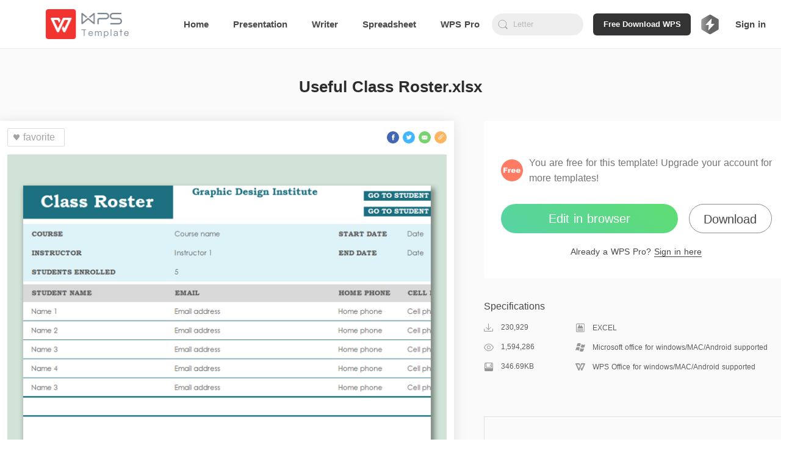

--- FILE ---
content_type: image/svg+xml
request_url: https://ds.cache.wpscdn.com/template-website/img/email.1a5f84b.svg
body_size: 994
content:
<?xml version="1.0" encoding="UTF-8"?>
<svg width="50px" height="50px" viewBox="0 0 50 50" version="1.1" xmlns="http://www.w3.org/2000/svg" xmlns:xlink="http://www.w3.org/1999/xlink">
    <!-- Generator: Sketch 55.2 (78181) - https://sketchapp.com -->
    <title>分享/邮件</title>
    <desc>Created with Sketch.</desc>
    <g id="分享/邮件" stroke="none" stroke-width="1" fill="none" fill-rule="evenodd">
        <rect id="Rectangle" fill="#78D270" x="0" y="0" width="50" height="50" rx="25"></rect>
        <path d="M32.8349128,17.5660699 C33.7425609,17.5419916 34.6302303,17.8477529 35.3479552,18.4315688 L34.4332078,19.0543058 L24.7780989,25.5772121 L22.2650565,23.8620466 C22.2132879,23.8102618 22.1515927,23.770681 22.0841175,23.7459431 L15.178277,19.0490284 L14.2685556,18.4315688 C14.9756001,17.8268411 15.8708086,17.5185071 16.781598,17.5660699 L32.8349128,17.5660699 Z M14.4846773,19.8248109 L21.1241353,24.3581252 L14.5449903,31.535433 L13.8312863,32.3112156 C13.3354002,31.5841173 13.074672,30.709185 13.0874257,29.8149901 L13.0924518,21.4291503 C13.0853525,20.663131 13.2726998,19.908986 13.635269,19.2442934 L14.4846773,19.8248109 Z M34.3728948,32.2478864 L35.0815727,33.0183915 C34.4207682,33.4644664 33.6506464,33.6991802 32.8650693,33.6939028 L16.781598,33.6939028 C15.9929425,33.7265569 15.2138365,33.5036514 14.5500164,33.0553335 L15.2737726,32.2689961 L22.0187784,24.954475 L24.5619773,26.6854728 L24.6826033,26.7276923 L24.722812,26.7276923 C24.7645285,26.7332336 24.8067476,26.7332336 24.8484641,26.7276923 C24.8901806,26.7332336 24.9323997,26.7332336 24.9741162,26.7276923 L25.0143249,26.7276923 L25.0997683,26.6854728 L27.6630716,24.9439202 L34.3728948,32.2478864 Z M36.5542156,29.8149901 C36.5878903,30.7073379 36.3327537,31.5853048 35.8304593,32.3059381 L35.1117292,31.5196007 L28.5376103,24.3370155 L35.1720422,19.8248109 L36.0264767,19.2495708 C36.3938835,19.9153849 36.5766445,20.6757969 36.5542156,21.4449826 L36.5542156,29.8149901 Z" id="Mail" fill="#FFFFFF" fill-rule="nonzero"></path>
    </g>
</svg>

--- FILE ---
content_type: image/svg+xml
request_url: https://ds.cache.wpscdn.com/template-website/img/icon_format.f336f30.svg
body_size: 854
content:
<?xml version="1.0" encoding="UTF-8"?>
<svg width="16px" height="16px" viewBox="0 0 16 16" version="1.1" xmlns="http://www.w3.org/2000/svg" xmlns:xlink="http://www.w3.org/1999/xlink">
    <!-- Generator: Sketch 55.2 (78181) - https://sketchapp.com -->
    <title>icon_格式</title>
    <desc>Created with Sketch.</desc>
    <g id="icon_格式" stroke="none" stroke-width="1" fill="none" fill-rule="evenodd">
        <rect id="Rectangle" x="0" y="0" width="16" height="16"></rect>
        <path d="M2.75,1 L9.77423616,1 L10.6345432,1 L13.25,1 C14.2164983,1 15,1.78350169 15,2.75 L15,6.35347586 L15,13.25 C15,14.2164983 14.2164983,15 13.25,15 L2.75,15 C1.78350169,15 1,14.2164983 1,13.25 L1,2.75 C1,1.78350169 1.78350169,1 2.75,1 Z M2.75,2 C2.26675084,2 1.875,2.38375593 1.875,2.85714286 L1.875,13.1428571 C1.875,13.6162441 2.26675084,14 2.75,14 L13.25,14 C13.7332492,14 14.125,13.6162441 14.125,13.1428571 L14.125,2.85714286 C14.125,2.38375593 13.7332492,2 13.25,2 L2.75,2 Z" id="形状结合" fill="#979797" fill-rule="nonzero"></path>
        <rect id="矩形" fill="#979797" x="3" y="10" width="10" height="1" rx="0.5"></rect>
        <rect id="矩形备份-2" fill="#979797" x="3" y="12" width="10" height="1" rx="0.5"></rect>
        <path d="M8.5,6 L9.5527864,3.89442719 C9.67628103,3.64743794 9.97661755,3.54732577 10.2236068,3.67082039 C10.3203705,3.71920224 10.3988317,3.79766349 10.4472136,3.89442719 L12.6381966,8.2763932 C12.7616912,8.52338245 12.6615791,8.82371897 12.4145898,8.9472136 C12.3451621,8.98192745 12.2686056,9 12.190983,9 L7.80901699,9 L3.80901699,9 C3.53287462,9 3.30901699,8.77614237 3.30901699,8.5 C3.30901699,8.42237745 3.32708954,8.34582092 3.3618034,8.2763932 L6.0527864,2.89442719 C6.17628103,2.64743794 6.47661755,2.54732577 6.7236068,2.67082039 C6.8203705,2.71920224 6.89883174,2.79766349 6.9472136,2.89442719 L8.5,6 Z" id="形状结合" fill="#979797"></path>
    </g>
</svg>

--- FILE ---
content_type: image/svg+xml
request_url: https://ds.cache.wpscdn.com/template-website/img/icon_read.8ba1aca.svg
body_size: 611
content:
<?xml version="1.0" encoding="UTF-8"?>
<svg width="16px" height="16px" viewBox="0 0 16 16" version="1.1" xmlns="http://www.w3.org/2000/svg" xmlns:xlink="http://www.w3.org/1999/xlink">
    <!-- Generator: Sketch 55.2 (78181) - https://sketchapp.com -->
    <title>icon_阅读</title>
    <desc>Created with Sketch.</desc>
    <g id="icon_阅读" stroke="none" stroke-width="1" fill="none" fill-rule="evenodd">
        <rect id="Rectangle" x="0" y="0" width="16" height="16"></rect>
        <path d="M8,2 C3,2 1.019,6.281 0.12,7.61 C-0.04,7.847 -0.04,8.153 0.12,8.39 C1.019,9.719 3,14 8,14 C13,14 14.981,9.719 15.88,8.39 C16.04,8.153 16.04,7.847 15.88,7.61 C14.981,6.281 13,2 8,2 M8,3 C11.87,3 13.694,5.975 14.675,7.574 C14.771,7.73 14.859,7.874 14.94,8 C14.859,8.126 14.771,8.27 14.675,8.426 C13.694,10.025 11.87,13 8,13 C4.13,13 2.306,10.025 1.325,8.426 C1.229,8.27 1.141,8.126 1.06,8 C1.141,7.874 1.229,7.73 1.325,7.574 C2.306,5.975 4.13,3 8,3" id="Fill-1" fill="#999999"></path>
        <path d="M8,5 C6.343,5 5,6.343 5,8 C5,9.657 6.343,11 8,11 C9.657,11 11,9.657 11,8 C11,6.343 9.657,5 8,5 M8,6 C9.103,6 10,6.897 10,8 C10,9.103 9.103,10 8,10 C6.897,10 6,9.103 6,8 C6,6.897 6.897,6 8,6" id="Fill-3" fill="#999999"></path>
    </g>
</svg>

--- FILE ---
content_type: image/svg+xml
request_url: https://ds.cache.wpscdn.com/template-website/img/twitter.073a018.svg
body_size: 951
content:
<?xml version="1.0" encoding="UTF-8"?>
<svg width="50px" height="50px" viewBox="0 0 50 50" version="1.1" xmlns="http://www.w3.org/2000/svg" xmlns:xlink="http://www.w3.org/1999/xlink">
    <!-- Generator: Sketch 55.2 (78181) - https://sketchapp.com -->
    <title>分享/twitter</title>
    <desc>Created with Sketch.</desc>
    <g id="分享/twitter" stroke="none" stroke-width="1" fill="none" fill-rule="evenodd">
        <rect id="Rectangle" fill="#42B6FF" x="0" y="0" width="50" height="50" rx="25"></rect>
        <path d="M37,17.2489464 C36.1543123,17.6303307 35.2436757,17.8882063 34.28974,18.0049289 C35.2639722,17.4104579 36.0122367,16.4712479 36.3640428,15.3515251 C35.4520532,15.9012072 34.4426403,16.3002357 33.3669255,16.5146796 C32.5063537,15.5822559 31.2804448,15 29.9232851,15 C27.3172138,15 25.203671,17.1471534 25.203671,19.7964855 C25.203671,20.1737981 25.2469702,20.5388956 25.3268032,20.8904207 C21.4055183,20.6909065 17.9294035,18.7799129 15.6020708,15.8781342 C15.1947876,16.5866133 14.9634075,17.4104579 14.9634075,18.2899493 C14.9634075,19.9539253 15.7969173,21.4224587 17.0620661,22.2815915 C16.2880927,22.2571612 15.5601247,22.0413601 14.9255206,21.6816915 L14.9255206,21.7427673 C14.9255206,24.0663619 16.5505942,26.0045003 18.7101424,26.4456033 C18.313684,26.5555397 17.8982822,26.613901 17.4666431,26.613901 C17.1635487,26.613901 16.8672197,26.5840417 16.5790093,26.5270376 C17.1797859,28.4326023 18.9225791,29.8197014 20.9874103,29.8590614 C19.3718084,31.1443675 17.3367455,31.9112079 15.1257795,31.9112079 C14.7455583,31.9112079 14.3693964,31.8894921 14,31.8447032 C16.0878339,33.2060147 18.5680668,34 21.2336745,34 C29.9124603,34 34.6591364,26.6912637 34.6591364,20.3529538 C34.6591364,20.1439389 34.653724,19.9389956 34.6456054,19.7326952 C35.5670667,19.0567898 36.3681021,18.2112294 37,17.2503036 L37,17.2489464 L37,17.2489464 Z" id="Twitter" fill="#FFFFFF"></path>
    </g>
</svg>